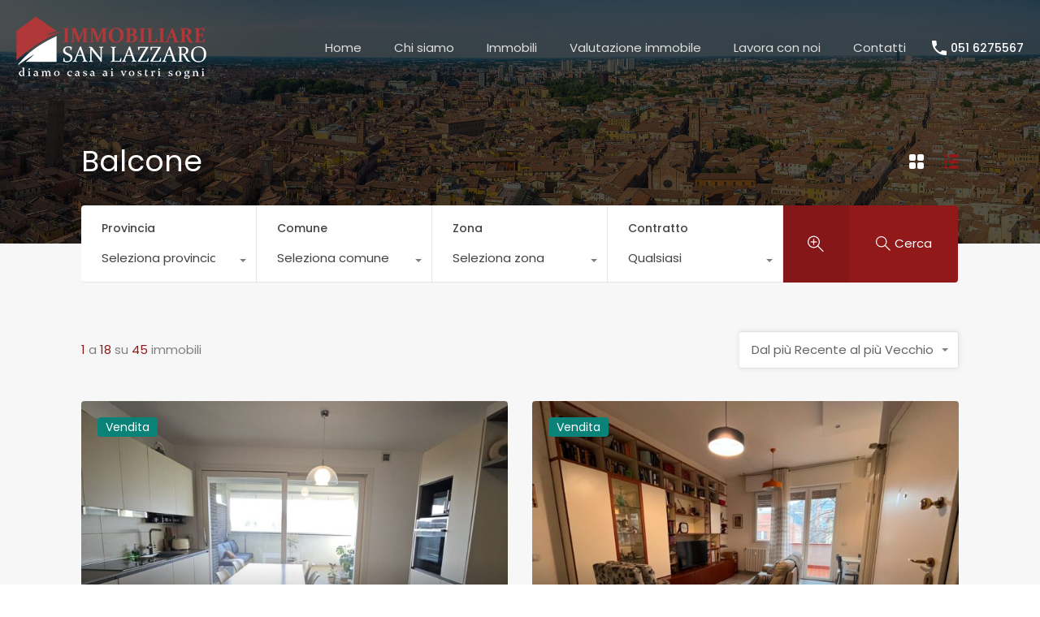

--- FILE ---
content_type: text/html; charset=UTF-8
request_url: https://www.immobiliaresanlazzaro.it/wp-admin/admin-ajax.php?action=inspiry_get_location_options&query=
body_size: 344
content:
[["bo","BO"],["san-lazzaro-di-savena","San Lazzaro di Savena"],["ozzano-dellemilia","Ozzano dell'Emilia"],["ozzano-dellemilia-ozzano-dellemilia","Ozzano dell'Emilia"],["bologna","Bologna"],["san-lazzaro-centro","San Lazzaro Centro"],["san-lazzaro-di-savena-san-lazzaro-di-savena","San Lazzaro di Savena"],["bolognina","Bolognina"],["navile","Navile"],["monterenzio-monterenzio","Monterenzio"],["monterenzio","Monterenzio"],["granarolo-dellemilia","Granarolo dell'Emilia"],["sasso-marconi-sasso-marconi","Sasso Marconi"],["idice","Idice"],["campeggio","Campeggio"]]

--- FILE ---
content_type: text/css
request_url: https://www.immobiliaresanlazzaro.it/wp-content/themes/realhomes-child/css/child-custom.css?ver=1.4.2
body_size: 3254
content:
/* Child Theme - Custom CSS File for Buyers to Modify */
.tag-line{display:none}
.real-btn.btn{ text-transform:uppercase; letter-spacing:1px}
.SFOI__description,
.SFOI__title{text-transform:none;}
.page-head .page-title span {
    text-transform: uppercase;
	 padding: 7px 18px 7px 18px; border-radius:50px
}

/*typography*/
input[type="number"], input[type="date"], input[type="tel"], input[type="url"], input[type="email"], input[type="text"], input[type="password"], textarea, #overview .content p{font-weight:normal;}

.single-property .rh_prop_search__form.rh_prop_search_form_header.advance-search-form,
.single-property .rh_prop_search.rh_prop_search_init{display:none!important;}

.rh_mod_sticky_header .menu-main-menu-container>ul>li.current-menu-item>a,
.rh_mod_sticky_header .menu-main-menu-container>ul>li.rh-active{color:#cc0000;}

/*scheda immobile*/
#overview .property-item h4.additional-title{margin-top:50px; font-weight:800;
}

    
    @media screen and (min-width: 800px) {
        #overview .property-item ul.additional-details{ display:flex; flex-wrap:wrap;}
    #overview .property-item ul.additional-details li{ 
    padding-left:15px;
    width:calc(50% - 25px);
    display:flex; flex-wrap:wrap; justify-content:space-between;}
    
    }
    
    
@media screen and (min-width: 1667px){
.page-head {
    margin-bottom: -35px;
}
}

.rh_section__features_wrap{padding:0px;}
.rh_section__features_wrap .rh_feature {
    padding-left: 0;
    padding-right:0;
}
#property-content-section-map{padding:0px!important; border:1px solid #ccc;}
#property-content-section-map .rh_property__heading{display:none!important;}
.rh_property__additional{ display:flex; flex-wrap:wrap;}
.rh_property__additional li{display:flex;justify-content: space-between;  background-color:#ededed; border:1px solid #fff; padding:.95rem 2rem; width:49%;}
.rh_property__additional li span.title{font-weight:bold; display:block;}
.rh_property__additional li span.value{ display:block;}
.rh_mod_sticky_header .menu-main-menu-container>ul>li {text-transform:uppercase;font-weight:bold;}
.rh_mod_sticky_header .menu-main-menu-container>ul>li:hover a,
.rh_mod_sticky_header .menu-main-menu-container>ul>li.current-menu-item>a,
.rh_mod_sticky_header .menu-main-menu-container>ul>li.rh-active{color:#f00;}

.rh_mod_sticky_header .rh_sticky_header_logo {
    max-width: 180px;
}

.rh_banner__image{ background-position:center bottom;}
.rh_banner .rh_banner__title{color:white;}

.rh_footer .rh_footer--paddingBottom {
    padding-bottom: 1rem;
}
@media (min-width: 1024px){
.rh_footer .rh_footer--paddingBottom {
    padding-bottom: 2rem;
}}
.rh_contact_widget .rh_contact_widget__item {
    padding: 0 0 0.5rem 0;
}

@media (min-width: 1280px){
    .rh_page__main {
        width:100%;
    }
}
@media (min-width: 1024px){
    .rh_page__main {
        padding-right: 0rem;
    }
}


/*testata senza ricerca*/

.inspriry_search_form_hidden_in_header .rh_banner__default {
    height: 7rem;}

@media (min-width: 768px){
.inspriry_search_form_hidden_in_header .rh_banner__default {
    height: 3rem;}
}
@media (min-width: 1024px){
.inspriry_search_form_hidden_in_header .rh_banner__default {
    height: 0rem;}
}
@media (min-width: 1140px){
.inspriry_search_form_hidden_in_header .rh_banner__default {
    height: 11rem;}
}
@media (min-width: 1280px){
.inspriry_search_form_hidden_in_header .rh_banner__default {
    height: 12rem;}
}

